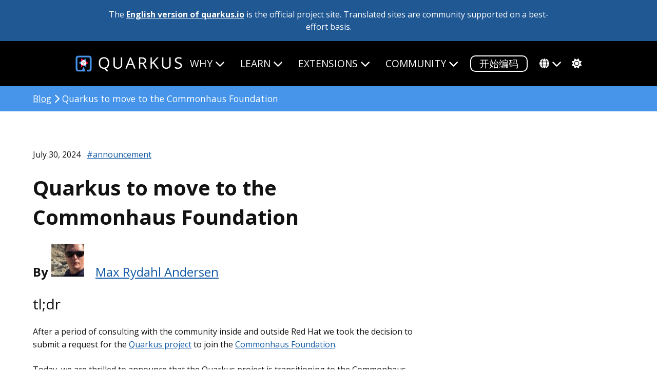

--- FILE ---
content_type: text/html; charset=utf-8
request_url: https://cn.quarkus.io/blog/quarkus-moving-to-commonhaus/
body_size: 6292
content:
<!DOCTYPE html>
<html lang="cn">







<head>
  <title>Quarkus to move to the Commonhaus Foundation - Quarkus</title>
  <meta charset="utf-8">
  <meta name="viewport" content="width=device-width, initial-scale=1">
  <meta http-equiv="Content-Security-Policy" content="
  connect-src 'self' https://dpm.demdex.net https://adobedc.demdex.net https://analytics.ossupstream.org/ https://search.quarkus.io https://smetrics.redhat.com https://ajax.googleapis.com; 
  script-src 'self' 'unsafe-inline' 'unsafe-eval'
      
      https://assets.adobedtm.com
      js.bizographics.com
      https://www.redhat.com
      https://static.redhat.com
      https://app.requestly.io/
      jsonip.com
      https://ajax.googleapis.com
      https://use.fontawesome.com
      http://www.youtube.com
      http://www.googleadservices.com
      https://googleads.g.doubleclick.net
      https://giscus.app
      https://analytics.ossupstream.org/
      https://app.mailjet.com;

  style-src 'self' https://fonts.googleapis.com https://use.fontawesome.com; 
  img-src 'self' * data:; 
  media-src 'self'; 
  frame-src https://redhat.demdex.net https://www.youtube.com https://player.restream.io https://app.mailjet.com http://xy0p2.mjt.lu https://mj.quarkus.io https://giscus.app; 
  base-uri 'none'; 
  object-src 'none'; 
  form-action 'none'; 
  font-src 'self' https://use.fontawesome.com https://fonts.gstatic.com;" />

  <script id="adobe_dtm" src="https://www.redhat.com/dtm.js" type="text/javascript"></script>
  <script src="/assets/javascript/highlight.pack.js" type="text/javascript"></script>
  <META HTTP-EQUIV='X-XSS-Protection' CONTENT="1; mode=block">
  <META HTTP-EQUIV='X-Content-Type-Options' CONTENT="nosniff">
  <meta charset="utf-8">
  <meta name="viewport" content="width=device-width, initial-scale=1">
  <meta name="description" content="Quarkus: Supersonic Subatomic Java">
  <meta name="twitter:card" content="summary_large_image">
  <meta name="twitter:site" content="@QuarkusIO"> 
  <meta name="twitter:creator" content="@QuarkusIO">
  <meta property="og:url" content="https://quarkus.io/blog/quarkus-moving-to-commonhaus/" />
  <meta property="og:title" content="Quarkus to move to the Commonhaus Foundation" />
  <meta property="og:description" content="Quarkus: Supersonic Subatomic Java" />
  <meta property="og:image" content="https://quarkus.io/assets/images/quarkus_card.png" />
  
  <link rel="canonical" href="https://quarkus.io/blog/quarkus-moving-to-commonhaus/">
  <link rel="shortcut icon" type="image/png" href="/favicon.ico" >
  <link rel="stylesheet" href="/guides/stylesheet/config.css" />
  <link rel="stylesheet" href="/assets/css/main.css?2021-07-29" />
  <link rel="stylesheet" href="https://use.fontawesome.com/releases/v6.5.2/css/all.css" crossorigin="anonymous">
  <link rel="alternate" type="application/rss+xml"  href="/feed.xml" title="Quarkus">
  <script src="/assets/javascript/hl.js" type="text/javascript"></script>
  
  
  
  
  <link rel="alternate" hreflang="en" href="https://quarkus.io/blog/quarkus-moving-to-commonhaus/" />
  
  <link rel="alternate" hreflang="pt-br" href="https://pt.quarkus.io/blog/quarkus-moving-to-commonhaus/" />
  
  <link rel="alternate" hreflang="es" href="https://es.quarkus.io/blog/quarkus-moving-to-commonhaus/" />
  
  <link rel="alternate" hreflang="zh" href="https://cn.quarkus.io/blog/quarkus-moving-to-commonhaus/" />
  
  <link rel="alternate" hreflang="ja" href="https://ja.quarkus.io/blog/quarkus-moving-to-commonhaus/" />
  
  <link rel="alternate" hreflang="x-default" href="https://quarkus.io/" />  
  <script src="/assets/javascript/tracking.js"></script>
  
  <script src="/assets/javascript/colormode.js" type="text/javascript"></script>

</head>

<body class="post">

  


<div class="grid-wrapper communitysite">
  <div class="grid__item width-12-12">The <a href="https://quarkus.io/blog/quarkus-moving-to-commonhaus/">English version of quarkus.io</a> is the official project site. Translated sites are community supported on a best-effort basis.</div>
</div>


  <div class="nav-wrapper">
  <div class="grid-wrapper">
    <div class="width-12-12">
      <input type="checkbox" id="checkbox" />
      <nav id="main-nav" class="main-nav">
        <div class="logo-wrapper">
           <a href="/"><img src="/assets/images/quarkus_logo_horizontal_rgb_600px_reverse.png" class="project-logo" title="Quarkus"></a>
        </div>
    <label class="nav-toggle" for="checkbox"> <i class="fa fa-bars"></i>
</label>
    <ul id="menu" class="menu">
      <li class="dropdown">
        <span href="#">Why<i class="fas fa-chevron-down firsti"></i></span>
        <ul class="submenu">
          <li><a href="/about" class="">QUARKUS是什么？</a></li>
          <li><a href="/developer-joy" class="">开发者的乐趣 </a></li>
          <li><a href="/performance" class="">PERFORMANCE</a></li>
          <li><a href="/kubernetes-native" class="">KUBERNETES 原生</a></li>
          <li><a href="/standards" class="">标准</a></li>
          <li><a href="/versatility" class="">VERSATILITY</a></li>
          <li><a href="/container-first" class="">容器优先 </a></li>
          <li><a href="/spring" class="">USING SPRING?</a></li>
          <li class="tertiarydropdown">
            <span href="#">AI<i class="fas fa-chevron-down"></i></span>
            <ul class="tertiarymenu">
              <li><a href="/ai" class="">AI OVERVIEW</a></li>
              <li><a href="/java-for-ai" class="">JAVA FOR AI</a></li>
              <li><a href="/quarkus-for-ai" class="">WHY QUARKUS FOR AI</a></li>
              <li><a href="/ai-blueprints" class="">AI BLUEPRINTS</a></li>
            </ul>
          </li>
        </ul>
      </li>
      <li class="dropdown">
        <span href="#">Learn<i class="fas fa-chevron-down firsti"></i></span>
        <ul class="submenu">
          <li><a href="/get-started" class="">入门</a></li>
          <li><a href="/guides" class="" >指南</a></li>
          <li><a href="/userstories/" class="">USER STORIES</a></li>  
          <li><a href="/qtips" class="">"Q" TIP视频</a></li>          
          <li><a href="/books" class="">书籍</a></li>
          </ul>
      </li>
      <li class="dropdown">
        <span href="#">Extensions<i class="fas fa-chevron-down firsti"></i></span>
        <ul class="submenu">
          
          <!-- Note that quarkus.io is hardcoded here, because it is the only url which supports extensions -->
<li><a href="https://quarkus.io/extensions/" class="">浏览扩展</a></li>
          <li><a href="/faq/#what-is-a-quarkus-extension" class="">使用扩展</a></li>
          <li><a href="/guides/writing-extensions" class="" >创建扩展</a></li>
          <li><a href="https://hub.quarkiverse.io" class="">SHARE EXTENSIONS</a></li>
        </ul>
      </li>
      <li class="dropdown">
        <span href="#">Community<i class="fas fa-chevron-down firsti"></i></span>
        <ul class="submenu">
          <li><a href="/support/" class="">支持</a></li>
          <li><a href="/blog" class="active" >博客</a></li>
          <li><a href="/discussion" class="">讨论</a></li>
          <li><a href="/working-groups" class="">WORKING GROUPS</a></li>
          <li><a href="/insights" class="" >播客</a></li>
          <li><a href="/events" class="">活动</a></li>
          <li><a href="/newsletter" class="">新闻</a></li>
          <li><a href="https://github.com/orgs/quarkusio/projects/13/views/1" class="">路线图</a></li>
          <li><a href="/benefactors" class="">BENEFACTORS</a></li>
          </ul>
      </li>
      <li>
        <a href="https://code.quarkus.io" class="button-cta secondary
white">开始编码</a>
      </li>
      <li class="dropdown">
        <span href="/language/"><div class="fas fa-globe langicon"></div><i class="fas fa-chevron-down"></i></span>
        <ul class="submenu">
          <li><a href="https://quarkus.io/blog/quarkus-moving-to-commonhaus/" >OFFICIAL (ENGLISH)</a></li>
          <li><a href="https://pt.quarkus.io/blog/quarkus-moving-to-commonhaus/">PORTUGUÊS (BR)</a></li>
          <li><a href="https://es.quarkus.io/blog/quarkus-moving-to-commonhaus/">ESPAÑOL</a></li>
          <li><a href="https://cn.quarkus.io/blog/quarkus-moving-to-commonhaus/">简体中文</a></li>
          <li><a href="https://ja.quarkus.io/blog/quarkus-moving-to-commonhaus/">日本語</a></li>
          </ul>
      </li>
      <li>
        <span href="#" class="modeswitcher" id='theme-toggle'><i class="fas
fa-sun"></i><i class="fas fa-moon"></i><i class="fas fa-cog"></i></span>
      </li>
    </ul>
      </nav>
    </div>
  </div>
</div>

  <div class="content">
    <div class="full-width-breadcrumb-bg align-self">
  <div class="width-12-12">
      <p class="returnlink"><a href="/blog">Blog</a> <i class="fas fa-chevron-right"></i> Quarkus to move to the Commonhaus Foundation</p>
  </div>
</div>

<div class="post-page grid-wrapper">
  <div class="width-8-12 width-12-12-m doc-content">
    <div class="grid-wrapper">
      <div class="width-12-12">
        <div class="post-date">
          July 30, 2024 
          
            <span class="tags"><a href="/blog/tag/announcement">#announcement</a></span>
          
        </div>
        <h1 class="post-title">Quarkus to move to the Commonhaus Foundation</h1>
        <div class="grid-wrapper">
          <div class="width-8-12 width-12-12-m byline-wrapper">
            <p class="byline">
              By 
              
              

              
              
              
                
                
                
                  <img class="headshot" src="https://www.gravatar.com/avatar/9ac47c2c99739d75d633f4d9b73eef35">
                
                  <a href="/author/maxandersen">Max Rydahl Andersen</a>
                  
              
            </p>
          </div>
          <div class="width-12-12">
              <div class="sect1">
<h2 id="tldr"><a class="anchor" href="#tldr"></a>tl;dr</h2>
<div class="sectionbody">
<div class="paragraph">
<p>After a period of consulting with the community inside and outside Red Hat we took the decision to submit a request for the <a href="https://quarkus.io">Quarkus project</a> to join the <a href="https://www.commonhaus.org/">Commonhaus Foundation</a>.</p>
</div>
<div class="paragraph">
<p>Today, we are thrilled to announce that the Quarkus project is transitioning to the Commonhaus Foundation. Quarkus grew as a research effort inside Red Hat with the goal to revolutionise Java for the Cloud Era and since 2019 when it was unveiled as a community project, Quarkus has been nurtured and supported by Red Hat. This move to Commonhaus aligns with our <a href="https://quarkus.io/blog/quarkus-in-a-foundation/">vision of fostering a more inclusive and collaborative environment</a>.</p>
</div>
</div>
</div>
<div class="sect1">
<h2 id="why-move-to-a-foundation"><a class="anchor" href="#why-move-to-a-foundation"></a>Why Move to a Foundation?</h2>
<div class="sectionbody">
<div class="paragraph">
<p>Quarkus has seen tremendous growth and adoption, especially with the recent advancements in Java and Kubernetes-native development. Despite our successes, our vibrant and ever-expanding Quarkus community with over 900 contributors, there is still the perception that Quarkus is too dependent on Red Hat. We aim to change this by providing a neutral ground where other organisations and contributors can feel equally valued and involved.</p>
</div>
</div>
</div>
<div class="sect1">
<h2 id="why-commonhaus"><a class="anchor" href="#why-commonhaus"></a>Why Commonhaus?</h2>
<div class="sectionbody">
<div class="paragraph">
<p>Commonhaus stands out with its innovative governance framework and commitment to independently managed projects. Joining Commonhaus allows Quarkus to benefit from a self-governing model. Commonhaus suits very well the fast delivery model of Quarkus. We are excited to join the other ten prominent projects that are hosted in Commonhaus, which include Hibernate and Jackson, important components of Quarkus.</p>
</div>
</div>
</div>
<div class="sect1">
<h2 id="whats-next"><a class="anchor" href="#whats-next"></a>What&#8217;s Next?</h2>
<div class="sectionbody">
<div class="paragraph">
<p>Quarkus will continue to innovate and evolve. We are dedicated to making Quarkus the best framework for Java development. This transition will enable us to welcome more contributions from a diverse range of developers and organisations. We are actively working on upcoming releases and are eager to hear your ideas and feedback.</p>
</div>
<div class="paragraph">
<p>This move is as much for Quarkus as it is for you. If you or the organisation you work at are interested in ensuring that the Quarkus ecosystem grows and evolves in a direction that helps you, come and join us in helping Quarkus transition to the CommonHaus foundation.</p>
</div>
<div class="paragraph">
<p>Commonhaus is currently bootstrapping, enabling it to be shaped and moulded to help you and open source projects like Quarkus to have a great home.
For questions about this move, please refer to our <a href="/foundation/faq">dedicated FAQ</a> or reach out through our usual channels.</p>
</div>
<div class="paragraph">
<p>On behalf of the Quarkus team.</p>
</div>
</div>
</div>
              
          </div>
          <div class="width-12-12"><div class="share-page">
  <a class="share-linkedin" href="https://www.linkedin.com/shareArticle?mini=true&url=https://quarkus.io/blog/quarkus-moving-to-commonhaus/&title=Quarkus to move to the Commonhaus Foundation" rel="nofollow" target="_blank" title="Share on LinkedIn">
    <i class="fa-brands fa-linkedin fa-xl"></i>
  </a>
  <a class="share-x" href="https://x.com/intent/tweet?text=Quarkus to move to the Commonhaus Foundation&url=https://quarkus.io/blog/quarkus-moving-to-commonhaus/&via=quarkusio&related=quarkusio" rel="nofollow" target="_blank" title="Share on X">
    <i class="fa-brands fa-square-x-twitter fa-xl"></i>
  </a>
  <a class="share-facebook" href="https://facebook.com/sharer.php?u=https://quarkus.io/blog/quarkus-moving-to-commonhaus/" rel="nofollow" target="_blank" title="Share on Facebook">
    <i class="fa-brands fa-square-facebook fa-xl"></i>
  </a>
  <a class="share-reddit" href="http://www.reddit.com/submit?url=https://quarkus.io/blog/quarkus-moving-to-commonhaus/" onclick="window.open(this.href, 'pop-up', 'left=20,top=20,width=900,height=500,toolbar=1,resizable=0'); return false;" title="Share on Reddit" >
    <i class="fa-brands fa-square-reddit fa-xl"></i>
  </a>
  <a class="share-email" href="mailto:?subject=Quarkus to move to the Commonhaus Foundation&amp;body=Quarkus to move to the Commonhaus Foundation https://quarkus.io/blog/quarkus-moving-to-commonhaus/" title="Share via Email" >
    <i class="fa-solid fa-envelope fa-xl"></i>
  </a>
</div>
</div>
        </div>
      </div>
    </div>
  </div>
</div>
<div class="post-page grid-wrapper">
  <div class="width-8-12 width-12-12-m doc-content">
  <script src="https://giscus.app/client.js"
        data-repo="quarkusio/quarkus"
        data-repo-id="MDEwOlJlcG9zaXRvcnkxMzk5MTQ5MzI="
        data-category="Quarkus Blog/Website"
        data-category-id="DIC_kwDOCFbutM4CAFFV"
        data-mapping="og:title"
        data-reactions-enabled="1"
        data-emit-metadata="0"
        data-theme="preferred_color_scheme"
        data-lang="en"
        crossorigin="anonymous"
        async>
  </script>
  </div>
</div>

  </div>

  <div class="content project-footer">
  <div class="footer-section">
    <div class="logo-wrapper">
      <a href="/"><img src="/assets/images/quarkus_logo_horizontal_rgb_reverse.svg" class="project-logo" title="Quarkus"></a>
    </div>
  </div>
  <div class="grid-wrapper">
    <p class="grid__item width-3-12">Quarkus is open. All dependencies of this project are available under the <a href='https://www.apache.org/licenses/LICENSE-2.0' target='_blank'>Apache Software License 2.0</a> or compatible license. <i class='fab fa-creative-commons'></i><i class='fab fa-creative-commons-by'></i> <a href='https://creativecommons.org/licenses/by/3.0/' target='_blank'>CC by 3.0</a><br /><br />This website was built with <a href='https://jekyllrb.com/' target='_blank'>Jekyll</a>, is hosted on <a href='https://pages.github.com/' target='_blank'>GitHub Pages</a> and is completely open source. If you want to make it better, <a href='https://github.com/quarkusio/quarkusio.github.io' target='_blank'>fork the website</a> and show us what you’ve got.</p>

    
      <div class="width-1-12 project-links">
        <span>Navigation</span>
        <ul class="footer-links">
          
          
            <li><a href="/" target="_blank">Home</a></li>
          
          
          
            <li><a href="/about" target="_blank">About</a></li>
          
          
          
            <li><a href="/blog" target="_blank">博客</a></li>
          
          
          
            <li><a href="/insights" target="_blank">Podcast</a></li>
          
          
          
            <li><a href="/events" target="_blank">活动</a></li>
          
          
          
            <li><a href="/newsletter" target="_blank">新闻</a></li>
          
          
          
            <li><a href="/userstories" target="_blank">User Stories</a></li>
          
          
          
            <li><a href="https://github.com/orgs/quarkusio/projects/13/views/1" target="_blank">路线图</a></li>
          
          
          
            <li><a href="/security" target="_blank">Security&nbsp;policy</a></li>
          
          
          
            <li><a href="/usage" target="_blank">Usage</a></li>
          
          
          
            <li><a href="/brand" target="_blank">Brand</a></li>
          
          
          
            <li><a href="/desktopwallpapers" target="_blank">Wallpapers</a></li>
          
          
          
            <li><a href="https://www.redhat.com/en/about/privacy-policy" target="_blank">Privacy Policy</a></li>
          
          
        </ul>
      </div>
    
      <div class="width-1-12 project-links">
        <span>Follow Us</span>
        <ul class="footer-links">
          
          
            <li><a href="https://x.com/quarkusio" target="_blank">X</a></li>
          
          
          
            <li><a href="https://bsky.app/profile/quarkus.io" target="_blank">Bluesky</a></li>
          
          
          
            <li><a rel="me" href="https://fosstodon.org/@quarkusio" target="_blank">Mastodon</a></li>
            
          
          
            <li><a href="https://www.threads.com/@quarkusio" target="_blank">Threads</a></li>
          
          
          
            <li><a href="https://www.facebook.com/quarkusio" target="_blank">Facebook</a></li>
          
          
          
            <li><a href="https://www.linkedin.com/company/quarkusio/" target="_blank">Linkedin</a></li>
          
          
          
            <li><a href="https://www.youtube.com/channel/UCaW8QG_QoIk_FnjLgr5eOqg" target="_blank">Youtube</a></li>
          
          
          
            <li><a href="https://github.com/quarkusio" target="_blank">GitHub</a></li>
          
          
        </ul>
      </div>
    
      <div class="width-2-12 project-links">
        <span>Get Help</span>
        <ul class="footer-links">
          
          
            <li><a href="/support" target="_blank">Support</a></li>
          
          
          
            <li><a href="/guides" target="_blank">Guides</a></li>
          
          
          
            <li><a href="/faq" target="_blank">FAQ</a></li>
          
          
          
            <li><a href="/get-started" target="_blank">开始体验</a></li>
          
          
          
            <li><a href="https://stackoverflow.com/questions/tagged/quarkus" target="_blank">Stack Overflow</a></li>
          
          
          
            <li><a href="https://github.com/quarkusio/quarkus/discussions" target="_blank">Discussions</a></li>
          
          
          
            <li><a href="https://groups.google.com/forum/#!forum/quarkus-dev" target="_blank">Development mailing list</a></li>
          
          
          
            <li><a href="https://stats.uptimerobot.com/ze1PfweT2p" target="_blank">Quarkus Service Status</a></li>
          
          
        </ul>
      </div>
    
      <div class="width-1-12 project-links">
        <span>Languages</span>
        <ul class="footer-links">
          
          
            <li><a href="https://quarkus.io/" target="_blank">English</a></li>
          
          
          
            <li><a href="https://pt.quarkus.io/" target="_blank">Português&nbsp;(Brasileiro)</a></li>
          
          
          
            <li><a href="https://es.quarkus.io/" target="_blank">Español</a></li>
          
          
          
            <li><a href="https://cn.quarkus.io/" target="_blank">简体中文</a></li>
          
          
          
            <li><a href="https://ja.quarkus.io/" target="_blank">日本語</a></li>
          
          
        </ul>
      </div>
    

    
      <div class="width-4-12 more-links">
        <span>Quarkus is made of community projects</span>
        <ul class="footer-links">
          
            <li><a blah href="https://vertx.io/" target="_blank">Eclipse Vert.x</a></li>
          
            <li><a blah href="https://smallrye.io" target="_blank">SmallRye</a></li>
          
            <li><a blah href="https://hibernate.org" target="_blank">Hibernate</a></li>
          
            <li><a blah href="https://netty.io" target="_blank">Netty</a></li>
          
            <li><a blah href="https://resteasy.github.io" target="_blank">RESTEasy</a></li>
          
            <li><a blah href="https://camel.apache.org" target="_blank">Apache Camel</a></li>
          
            <li><a blah href="https://microprofile.io" target="_blank">Eclipse MicroProfile</a></li>
          
            <li><a blah href="https://code.quarkus.io/" target="_blank">And many more...</a></li>
          
        </ul>
      </div>
    
  </div>
</div>

  <div class="content cf-footer">
  <div class="flexcontainer">
    <div class="cf-logo">
      <a class="cf-logo" href="https://www.commonhaus.org/" target="_blank"><img src="https://raw.githubusercontent.com/commonhaus/artwork/main/foundation/brand/svg/CF_logo_horizontal_single_reverse.svg"/></a>
    </div>
    <div class="license">
      Copyright © Quarkus. All rights reserved. For details on our trademarks, please visit our <a href="https://www.commonhaus.org/policies/trademark-policy/">Trademark Policy</a> and <a href="https://www.commonhaus.org/trademarks/">Trademark List</a>. Trademarks of third parties are owned by their respective holders and their mention here does not suggest any endorsement or association.
    </div>
  </div>
</div>


  <script src="https://ajax.googleapis.com/ajax/libs/jquery/2.1.4/jquery.min.js" integrity="sha384-8gBf6Y4YYq7Jx97PIqmTwLPin4hxIzQw5aDmUg/DDhul9fFpbbLcLh3nTIIDJKhx" crossorigin="anonymous"></script>
  <script type="text/javascript" src="/assets/javascript/mobile-nav.js"></script>
  <script type="text/javascript" src="/assets/javascript/scroll-down.js"></script>
  <script src="/assets/javascript/satellite.js" type="text/javascript"></script>
  <script src="/guides/javascript/config.js" type="text/javascript"></script>
  <script src="/assets/javascript/guides-version-dropdown.js" type="text/javascript"></script>
  <script src="/assets/javascript/back-to-top.js" type="text/javascript"></script>
  <script src="/assets/javascript/clipboard.min.js" type="text/javascript"></script>
  <script src="/assets/javascript/copy.js" type="text/javascript"></script>
  <script src="/assets/javascript/asciidoc-tabs.js" type="text/javascript"></script>
  <script src="/assets/javascript/future-date.js" type="text/javascript"></script>
  <script src="/assets/javascript/randomize.js" type="text/javascript"></script>
  <script src="/assets/javascript/time.js" type="text/javascript"></script>
</body>

</html>


--- FILE ---
content_type: application/javascript; charset=utf-8
request_url: https://cn.quarkus.io/assets/javascript/randomize.js
body_size: -45
content:
function isvisible(obj) {
  return obj.offsetWidth > 0 && obj.offsetHeight > 0;
}
var shuffle = function() {
      elements = document.querySelectorAll('.randomize');
      Array.prototype.forEach.call(elements, function(parentel, i){
        var children = parentel.children;
        children = Array.prototype.slice.call(children, 0);
        children = Array.prototype.sort.call(children, function(a, b) {
            return Math.random() - 0.5;
        });
        for(var i = 0, l = children.length; i < l; i++) parentel.append(children[i]);
      });
};
shuffle();


--- FILE ---
content_type: application/javascript; charset=utf-8
request_url: https://cn.quarkus.io/assets/javascript/asciidoc-tabs.js
body_size: 461
content:
// code originally coming from:
// https://github.com/bmuschko/asciidocj-tabbed-code-extension
// adapted to work with jQuery

$(document).ready(function() {
    function addBlockSwitches() {
        $('.listingblock.primary, .sidebarblock.primary').each(function() {
            var primary = $(this);
            createSwitchItem(primary, createBlockSwitch(primary)).item.addClass("selected");
            if (primary.children('.title').length) {
                primary.children('.title').remove();
            } else {
                primary.children('.content').first().children('.title').remove();
            }
            getAllSyncClasses(primary).forEach(className => primary.removeClass(className));
        });

        $('.listingblock.secondary, .sidebarblock.secondary').each(function(idx, node) {
            var secondary = $(node);
            var primary = findPrimary(secondary);
            var switchItem = createSwitchItem(secondary, primary.children('.asciidoc-tabs-switch'));
            switchItem.content.addClass('asciidoc-tabs-hidden');
            findPrimary(secondary).append(switchItem.content);
            secondary.remove();
        });
    }

    function createBlockSwitch(primary) {
        var blockSwitch = $('<div class="asciidoc-tabs-switch"></div>');
        primary.prepend(blockSwitch);
        return blockSwitch;
    }

    function findPrimary(secondary) {
        return secondary.prev('.primary');
    }

    function getSyncClasses(element) {
        return element.attr('class').replaceAll(/\s+/g, ' ').split(' ').filter(className => className.startsWith('asciidoc-tabs-sync'));
    }

    function getTargetSyncClasses(element) {
        return element.attr('class').replaceAll(/\s+/g, ' ').split(' ').filter(className => className.startsWith('asciidoc-tabs-target-sync'));
    }

    function getAllSyncClasses(element) {
        return element.attr('class').replaceAll(/\s+/g, ' ').split(' ').filter(className => className.startsWith('asciidoc-tabs-sync') || className.startsWith('asciidoc-tabs-target-sync'));
    }

    function triggerSyncEvent(element) {
        var syncClasses = getSyncClasses(element);
        if (syncClasses.length > 0) {
            $('.asciidoc-tabs-switch--item.' + syncClasses[0] + ':not(.selected)').not(element).click();
            $('.asciidoc-tabs-switch--item.' + syncClasses[0].replace('asciidoc-tabs-sync', 'asciidoc-tabs-target-sync') + ':not(.selected)').not(element).click();
        }
        var targetSyncClasses = getTargetSyncClasses(element);
        for (const targetSyncClass of targetSyncClasses) {
            $('.asciidoc-tabs-switch--item.' + targetSyncClass + ':not(.selected)').not(element).click();
        }
    }

    function createSwitchItem(block, blockSwitch) {
        var blockName;
        if (block.children('.title').length) {
            blockName = block.children('.title').text();
        } else {
            blockName = block.children('.content').first().children('.title').text();
            block.children('.content').first().children('.title').remove();
        }
        var allSyncClasses = getAllSyncClasses(block);
        var content = block.children('.content').first().append(block.next('.colist'));
        var item = $('<div class="asciidoc-tabs-switch--item ' + allSyncClasses.join(' ') + '">' + blockName + '</div>');
        item.on('click', '', content, function(e) {
            $(this).addClass('selected');
            $(this).siblings().removeClass('selected');
            e.data.siblings('.content').addClass('asciidoc-tabs-hidden');
            e.data.removeClass('asciidoc-tabs-hidden');

            triggerSyncEvent($(this));
        });
        blockSwitch.append(item);
        return {'item': item, 'content': content};
    }

    addBlockSwitches();
});
